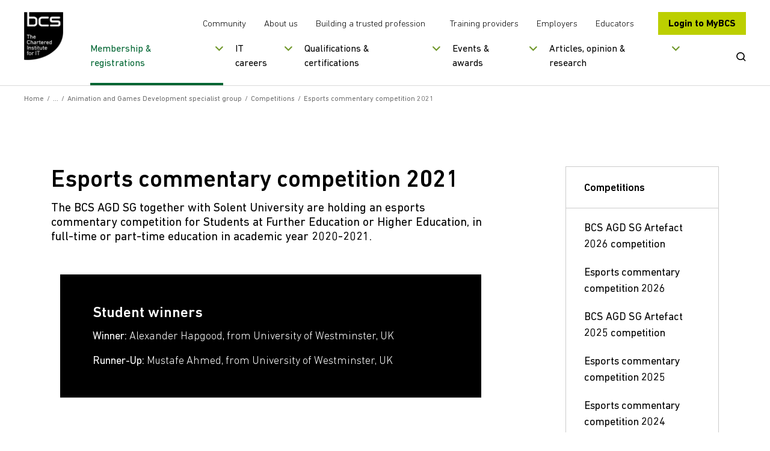

--- FILE ---
content_type: text/html; charset=utf-8
request_url: https://www.bcs.org/membership-and-registrations/member-communities/animation-and-games-development-specialist-group/competitions/esports-commentary-competition-2021/
body_size: 13432
content:

<!doctype html>
<html lang="en">
<!--[if IE 8]>     <html class="ie8"> <![endif]-->
<!--[if gte IE 9]> <html>  <![endif]-->
<head>
    <meta charset="utf-8">
    <title>Esports commentary competition 2021 | BCS</title>
    <meta name="description" content="The BCS AGD SG together with Solent University are holding an esports commentary competition for Students at Further Education or Higher Education, in full-time or part-time education in academic year 2020-2021.">
    <meta name="keywords" content="competition, animation and games, 2021, esports">
    <meta name="viewport" content="width=device-width, initial-scale=1, shrink-to-fit=no">
    <meta property="og:title" content="" />
    <meta property="og:url" content="" />



    <link rel="canonical" href="https://www.bcs.org/membership-and-registrations/member-communities/animation-and-games-development-specialist-group/competitions/esports-commentary-competition-2021/" />
    <link rel="alternate" hreflang="en-gb" href="https://www.bcs.org/membership-and-registrations/member-communities/animation-and-games-development-specialist-group/competitions/esports-commentary-competition-2021/" />
    <link rel="alternate" hreflang="en" href="https://www.bcs.org/membership-and-registrations/member-communities/animation-and-games-development-specialist-group/competitions/esports-commentary-competition-2021/" />
    <link rel="alternate" hreflang="x-default" href="https://www.bcs.org/membership-and-registrations/member-communities/animation-and-games-development-specialist-group/competitions/esports-commentary-competition-2021/" />
    <link rel="stylesheet" href="/css/bootstrapv.4.0.0.min.css" />
    <link rel="stylesheet" type="text/css" media="screen" href="/css/fonts/icomoon/style.css?v=M1x5kAnYh-SIoRDViqZIdHa1yHYOIlYTjvIguSEIDyI">
    <link rel="stylesheet" type="text/css" media="screen" href="/css/styles.min.css?v=E66Ntacedd9vcdzFkKUIJOlHsyylwI69PFsE71vbK6A">
    <link rel="stylesheet" media="print" href="/css/print.css?v=CLh-CWX4sV5GTx-vZ8hO9xo_axaHIWQ7E54WasFTgv8">
    <link rel="shortcut icon" href="/images/favicon.png?v=mnXB9Rq2j0Wx0-uWRupva6lK-KMKWmuyqWyYQyn6F44">

    <script src="/js/plugins/jqueryv3.7.1.min.js"></script>
    <script defer src="/js/plugins/html5shiv.min.js?v=3QnRcKyhwetnoW8OI_2pk5iaMzOgxJUIC06D6OJww90"></script>

    <script defer src="/js/plugins/jquery.selectbox.min.js?v=S-jzOrgogsYB1jCEStwzojxQ5fD6NxE5foNJYMYNvaw"></script>
    <script defer src="/js/plugins/clipboard.min.js?v=4TxBbWNuY_40u2j_FWlGRaebSua-HXSJD8qYlWyn-2g"></script>
    <script defer src="/js/plugins/plyr.polyfilled.min.js?v=qQ28WUVBPi6Uc-nHqmYaCLDu0P5z0t5tZmN5_vN-EoI"></script>


    

    <script src="https://cc.cdn.civiccomputing.com/9/cookieControl-9.x.min.js"></script>

<script src="https://static.virtualbadge.io/js/vb-certificate-v1.js" async></script>
<script>
  window._vb_identifier = {identifier:"VB-JHOC34M38-7K3Y",default_lg: "en"};
</script>

	<script>
	var config = {
	apiKey: '70a0a6ce5038560455f5dc76043d8a3011d468c4',
	product: 'PRO',
	initialState: "NOTIFY",
	position: "LEFT",
	theme: "LIGHT",
	rejectButton: true,
	
	layout: "SLIDEOUT",
	consentCookieExpiry: 90,
	
	text : {
	title: 'This site uses cookies',
	intro: 'Some of these cookies are essential to make the site work, while others help us to improve your experience by providing insights into how the site is being used.',
	necessaryTitle : 'Necessary cookies',
	necessaryDescription : 'Necessary cookies enable core functionality. The website cannot function properly without these cookies, and can only be disabled by changing your browser preferences.',
	thirdPartyTitle : 'Warning: Some cookies require your attention',
	thirdPartyDescription : 'Consent for the following cookies could not be automatically revoked. Please follow the link(s) below to opt out manually.',
	on : 'On',
	off : 'Off',
	accept : 'Accept cookies',
	reject : 'Reject cookies',
	settings : 'My cookie preferences',
	acceptRecommended : 'Accept recommended settings',
	notifyTitle : 'Your choice regarding cookies on this site',
	notifyDescription : 'We use cookies to optimise site functionality and analyse our traffic. We also share information about your use of our site with social media platforms to provide personalised content and ads.',
	},
	
	
	branding : {
	toggleColor: '#FFFFFF',
	removeIcon: true,
	},
	
	necessaryCookies: ['UMB-XSRF-TOKEN', 'UMB-XSRF-V', 'UMB_UCONTEXT_C', 'HACIVICLB','UMB_UPDCHK'],
	optionalCookies: [
	{
	name : 'analytics',
	label: 'Analytical Cookies',
	description: 'Analytical cookies help us to improve our website by collecting and reporting information on its usage.',
	cookies: ['_ga', '_gid', '_gat', '_hjClosedSurveyInvites', '_hjDonePolls', '_hjMinimizedPollsr', '_hjDoneTestersWidgets', '_hjMinimizedTestersWidgets', '_hjIncludedInSample'],
	onAccept : function(){
	// Add Google Analytics
	(function(w,d,s,l,i){w[l]=w[l]||[];w[l].push({'gtm.start':
	new Date().getTime(),event:'gtm.js'});var f=d.getElementsByTagName(s)[0],
	j=d.createElement(s),dl=l!='dataLayer'?'&l='+l:'';j.async=true;j.src=
	'https://www.googletagmanager.com/gtm.js?id='+i+dl;f.parentNode.insertBefore(j,f);
	})(window,document,'script','dataLayer','GTM-M676B7N');
	// End Google Analytics
	
	
	// Add Hot Jar
	
	(function(h,o,t,j,a,r){
	h.hj=h.hj||function(){(h.hj.q=h.hj.q||[]).push(arguments)};
	h._hjSettings={hjid:2095055,hjsv:6};
	a=o.getElementsByTagName('head')[0];
	r=o.createElement('script');r.async=1;
	r.src=t+h._hjSettings.hjid+j+h._hjSettings.hjsv;
	a.appendChild(r);
	})(window,document,'https://static.hotjar.com/c/hotjar-','.js?sv=');
	
	// End Hot Jar
	
	
	},
	onRevoke: function(){
	
	},
	thirdPartyCookies: [{"name": "Removing cookies", "optOutLink": "https://www.bcs.org/legal-and-privacy-notices/use-of-cookies/"}]

	},
	{
	name : 'marketing',
	label: 'Marketing Cookies',
	description: 'We use marketing cookies to help us improve the relevancy of advertising campaigns you receive.',
	cookies: ['fr'],
	onAccept : function(){
	// Add Insight
	_linkedin_partner_id = "1904698";
	window._linkedin_data_partner_ids = window._linkedin_data_partner_ids || [];
	window._linkedin_data_partner_ids.push(_linkedin_partner_id);
	
	(function(){var s = document.getElementsByTagName("script")[0];
	var b = document.createElement("script");
	b.type = "text/javascript";b.async = true;
	b.src = "https://snap.licdn.com/li.lms-analytics/insight.min.js";

	s.parentNode.insertBefore(b, s);})();
	
	// End insight
	
	
	// Add FB
	
	!function(f,b,e,v,n,t,s)
	{if(f.fbq)return;n=f.fbq=function(){n.callMethod?
	n.callMethod.apply(n,arguments):n.queue.push(arguments)};
	if(!f._fbq)f._fbq=n;n.push=n;n.loaded=!0;n.version='2.0';
	n.queue=[];t=b.createElement(e);t.async=!0;
	t.src=v;s=b.getElementsByTagName(e)[0];
	s.parentNode.insertBefore(t,s)}(window,document,'script',
	'https://connect.facebook.net/en_US/fbevents.js');
	fbq('init', '2460239180871105'); 
	fbq('track', 'PageView');
	
	
	// End FB


// Add Twitter
	
	!function(e,t,n,s,u,a){e.twq||(s=e.twq=function(){s.exe?s.exe.apply(s,arguments):s.queue.push(arguments);
},s.version='1.1',s.queue=[],u=t.createElement(n),u.async=!0,u.src='//static.ads-twitter.com/uwt.js',
a=t.getElementsByTagName(n)[0],a.parentNode.insertBefore(u,a))}(window,document,'script');
// Insert Twitter Pixel ID and Standard Event data below
twq('init','nvd0t');
twq('track','PageView');
	
	
	// End Twitter
	
	// Add hub
	!function(t,e,r){if(!document.getElementById(t)){var n=document.createElement("script");for(var a in n.src="https://js.hscollectedforms.net/collectedforms.js",n.type="text/javascript",n.id=t,r)r.hasOwnProperty(a)&&n.setAttribute(a,r[a]);var i=document.getElementsByTagName("script")[0];i.parentNode.insertBefore(n,i)}}("CollectedForms-7155185",0,{"crossorigin":"anonymous","data-leadin-portal-id":7155185,"data-leadin-env":"prod","data-loader":"hs-scriptloader","data-hsjs-portal":7155185,"data-hsjs-env":"prod"});
	window["useCookieBannerV2"] = window["useCookieBannerV2"] || true;
	!function(t,e,r){if(!document.getElementById(t)){var n=document.createElement("script");for(var a in n.src="https://js.hs-banner.com/7155185.js",n.type="text/javascript",n.id=t,r)r.hasOwnProperty(a)&&n.setAttribute(a,r[a]);var i=document.getElementsByTagName("script")[0];i.parentNode.insertBefore(n,i)}}("cookieBanner-7155185",0,{"data-loader":"hs-scriptloader","data-hsjs-portal":7155185,"data-hsjs-env":"prod"});
	!function(t,e,r){if(!document.getElementById(t)){var n=document.createElement("script");for(var a in n.src="https://js.hsleadflows.net/leadflows.js",n.type="text/javascript",n.id=t,r)r.hasOwnProperty(a)&&n.setAttribute(a,r[a]);var i=document.getElementsByTagName("script")[0];i.parentNode.insertBefore(n,i)}}("LeadFlows-7155185",0,{"crossorigin":"anonymous","data-leadin-portal-id":7155185,"data-leadin-env":"prod","data-loader":"hs-scriptloader","data-hsjs-portal":7155185,"data-hsjs-env":"prod"});
	!function(e,t){if(!document.getElementById(e)){var c=document.createElement("script");c.src="//js.hs-analytics.net/analytics/1586955000000/7155185.js",c.type="text/javascript",c.id=e;var n=document.getElementsByTagName("script")[0];n.parentNode.insertBefore(c,n)}}("hs-analytics");
	
	
	
	// End hub
	
	
	
	},
	onRevoke: function(){
	
	},
	thirdPartyCookies: [{"name": "Removing cookies", "optOutLink": "https://www.bcs.org/legal-and-privacy-notices/use-of-cookies/"}]

	},
	
	]
	};
	
	CookieControl.load( config );
	</script>
	
	<noscript>
	<img height="1" width="1" 
	src="https://www.facebook.com/tr?id=2460239180871105&ev=PageView
	&noscript=1"/>
	</noscript>
	
	<noscript>
	
	<img height="1" width="1" style="display:none;" alt="" src="https://px.ads.linkedin.com/collect/?pid=1904698&fmt=gif" />

	
	</noscript>
	
	<style>
	
	
	#ccc .ccc-button-solid {
	background: #BCCF00!important;
	border-color: #BCCF00!important;
	color: #fff!important;
	}
	
	#ccc .ccc-accept-button {   
	background-color: #BCCF00!important;
	color: #000000!important;
	font-color: #000000!important;
        font-weight: 700!important;
        border-radius: 2px;
	}

    #ccc .ccc-reject-button {   
	background-color: #BCCF00!important;
	color: #000000!important;
	font-color: #000000!important;
        font-weight: 700!important;
        border-radius: 2px;
	}
	
	#ccc #ccc-notify-dismiss {
	position: relative;
	right: auto;
	width: 1px!important;
	}

        #ccc .ccc-notify-button {
	border-color: #BCCF00!important;
	color: #BCCF00!important;
	}



.pullout {
    line-height: 1.2;
    font-weight: 100;
    margin-bottom: 1rem;
    margin-top: 0;
    display: block;
    margin-block-start: 1em;
    margin-block-end: 1em;
    margin-inline-start: 0px;
    margin-inline-end: 0px;
    color: #000;
    font-family: DINNext,sans-serif;
    font-size: 1rem;
    border-color: #669900;
    border-width: 5px;
    border-style: solid;
    margin-top: 10px;
    padding: 25px;
    margin-top: 2rem;
    margin-bottom: 2rem;
	</style>
	
	<style>
	.button, .submit_wrap button, .form-submit button, .sliderbutton {
	
	padding: 15px 15px;
	line-height: 25px;
	
	text-align: center;
	}
	</style>

<style> 
	.embed-youtube { 
	position: relative; 
	padding-bottom: 56.25%; /* - 16:9 aspect ratio (most common) */ 
	/* padding-bottom: 62.5%; - 16:10 aspect ratio */ 
	/* padding-bottom: 75%; - 4:3 aspect ratio */ 
	padding-top: 30px; 
	height: 0; 
	overflow: hidden; 
	} 
	
	.embed-youtube iframe, 
	.embed-youtube object, 
	.embed-youtube embed { 
	border: 0; 
	position: absolute; 
	top: 0; 
	left: 0; 
	width: 100%; 
	height: 100%; 
	} 
	
	</style>

<meta name="google-site-verification" content="lbAQZ6xwuZIaaaCKgQ-6EMPeBdQJCd9E3toc_Buf2Ao" />
<meta name="google-site-verification" content="tgm_QnFeK7OwNyXD5mTCLzmlVic8pDn1TiS2JvMQ7O0" />
<script>let url="/umbraco/engage/pagedata/ping",pageviewId="5ea337483bc3497ba53dbe14e3dcaa13";if("function"==typeof navigator.sendBeacon&&"function"==typeof Blob){let e=new Blob([pageviewId],{type:"text/plain"});navigator.sendBeacon(url,e)}else{let a=new XMLHttpRequest;a.open("POST",url,1),a.setRequestHeader("Content-Type","text/plain"),a.send(pageviewId)}</script></head>
<body>
    <!-- Google Tag Manager (noscript) -->
<noscript><iframe src="https://www.googletagmanager.com/ns.html?id=GTM-M676B7N"
height="0" width="0" style="display:none;visibility:hidden"></iframe></noscript>
<!-- End Google Tag Manager (noscript) -->
    <a href="#skipto" class="sr-only skipto" tabindex="0">Skip to content</a>
    <div id="breakpoint"></div>

    <div class="wrapper">
        <!--Header-->
        <div class="headerwrap ">
            <header class="header ">
                <div class="header-container">
                    <div class="header-mobile-menu">
                        <button tabindex="0">Open Menu</button>
                    </div>
                    <div class="header-logo">
                                <a href="/" title="Go to homepage" tabindex="0" class="">
                                    <img src="/media/8094/black-logo-main.png?width=130&amp;height=160&amp;v=1dc2badcdecff70" alt="BCS logoaa" />
                                </a>
                    </div>
                    <div class="header-nav-wrapper">
                        <div class="header-nav-top">
                            <div class="secondary-nav">
                                    <ul>
                                            <li>
                                                <a href="/membership-and-registrations/member-communities/" title="More about our member communities" tabindex="0">
                                                    Community
                                                </a>
                                            </li>
                                            <li>
                                                <a href="/about-us/" title="Find out more about us" tabindex="0">
                                                    About us
                                                </a>
                                            </li>
                                            <li>
                                                <a href="/lets-change-the-story/" title="More about our campaign" tabindex="0">
                                                    Building a trusted profession
                                                </a>
                                            </li>
                                    </ul>
                                    <ul>
                                            <li>
                                                <a href="/deliver-and-teach-qualifications/training-providers-and-adult-education-centres/" title="Visit our training providers section" tabindex="0">
                                                    Training providers
                                                </a>
                                            </li>
                                            <li>
                                                <a href="/develop-your-people/develop-your-team-or-organisation/" title="Visit our employers section" tabindex="0">
                                                    Employers
                                                </a>
                                            </li>
                                            <li>
                                                <a href="/deliver-and-teach-qualifications/teachers-schools-and-colleges/" title="Visit our educators section" tabindex="0">
                                                    Educators
                                                </a>
                                            </li>
                                    </ul>
                            </div>
                                <div class="header-login-btn">
                                    <a href="https://mybcs.bcs.org" title="Go to our members area" tabindex="0">
                                        Login to MyBCS
                                    </a>
                                </div>
                        </div>
                        <div class="header-nav-bottom">
                                

<div class="primary-navigation">
        <nav role="navigation" aria-label="mainmenu">
            <ul>
                    <li data-navitemid="1" class="has-megamenu active">
                            <button title="" tabindex="0">Membership &amp; registrations</button>
                    </li>
                    <li data-navitemid="2" class="has-megamenu ">
                            <button title="" tabindex="0">IT careers</button>
                    </li>
                    <li data-navitemid="3" class="has-megamenu ">
                            <button title="" tabindex="0">Qualifications &amp; certifications</button>
                    </li>
                    <li data-navitemid="4" class="has-megamenu ">
                            <button title="" tabindex="0">Events &amp; awards</button>
                    </li>
                    <li data-navitemid="5" class="has-megamenu ">
                            <button title="" tabindex="0">Articles, opinion &amp; research</button>
                    </li>
            </ul>
        </nav>
    <div class="mega-menu-panels">
        <div class="container">
            <div class="mega-menu-panels-grid">
                    <div class="mega-menu-panel mm-col-3" data-navitemid="1" tabindex="0">
                        <div class="mega-menu-columns-wrapper">
                                    <div class="mega-menu-featured-link">
                                        <p class="mega-menu-column-title">BCS MEMBERSHIP</p>
                                        <a href="/membership-and-registrations/become-a-member/" title="BCS membership" tabindex="0">
                                            <img src="/media/cf2fbxdg/lady_smiling-nav.png?width=290&amp;height=135&amp;v=1dbdaf2d3232c00" alt="Lady Smiling Nav" class="img-responsive" />
                                            <p>Join the global and diverse home for digital, technical and IT professionals.</p>
                                        </a>
                                    </div>
                                    <div class="mega-menu-featured-link">
                                        <p class="mega-menu-column-title">CHARTERED IT PROFESSIONAL</p>
                                        <a href="/membership-and-registrations/get-registered/chartered-it-professional/" title="Chartered IT Professional" tabindex="0">
                                            <img src="/media/qnblkdzb/citp-logo.png?width=290&amp;height=135&amp;v=1dbdb96d91c00b0" alt="CITP Logo (1)" class="img-responsive" />
                                            <p>CITP validates technical expertise and professional behaviours in the tech industry</p>
                                        </a>
                                    </div>
                                        <div class="mega-menu-standard-links">
                                            <ul>
                                                    <li>
                                                        <a href="/membership-and-registrations/become-a-member/" title="" tabindex="0">
                                                            Become a member
                                                        </a>
                                                    </li>
                                                    <li>
                                                        <a href="/membership-and-registrations/member-communities/" title="" tabindex="0">
                                                            Member communities
                                                        </a>
                                                    </li>
                                                    <li>
                                                        <a href="/membership-and-registrations/get-registered/" title="" tabindex="0">
                                                            Get registered
                                                        </a>
                                                    </li>
                                                    <li>
                                                        <a href="/membership-and-registrations/membership-for-organisations/" title="" tabindex="0">
                                                            Membership for organisations
                                                        </a>
                                                    </li>
                                                    <li>
                                                        <a href="/membership-and-registrations/academic-membership/" title="" tabindex="0">
                                                            Academic membership
                                                        </a>
                                                    </li>
                                                    <li>
                                                        <a href="/membership-and-registrations/register-of-bcs-members/" title="" tabindex="0">
                                                            Register of BCS members
                                                        </a>
                                                    </li>
                                                    <li>
                                                        <a href="/membership-and-registrations/our-members/" title="" tabindex="0">
                                                            Our members
                                                        </a>
                                                    </li>
                                                    <li>
                                                        <a href="/membership-and-registrations/member-communities/volunteering-with-bcs/" title="Volunteering with BCS" tabindex="0">
                                                            Volunteering with BCS
                                                        </a>
                                                    </li>
                                            </ul>
                                        </div>
                        </div>
                    </div>
                    <div class="mega-menu-panel mm-col-2" data-navitemid="2" tabindex="0">
                        <div class="mega-menu-columns-wrapper">
                                    <div class="mega-menu-featured-link">
                                        <p class="mega-menu-column-title">STARTING YOUR IT CAREER</p>
                                        <a href="/it-careers/" title="Starting your IT career" tabindex="0">
                                            <img src="/media/uowfig02/girl-with-braids-nav.png?width=290&amp;height=135&amp;v=1dbdb8765de58a0" alt="Girl With Braids Nav" class="img-responsive" />
                                            <p>Kick-start a career in IT, whether you&#x27;re starting out or looking for a career change.</p>
                                        </a>
                                    </div>
                                        <div class="mega-menu-standard-links">
                                            <ul>
                                                    <li>
                                                        <a href="/it-careers/apprenticeships/" title="" tabindex="0">
                                                            Apprenticeships
                                                        </a>
                                                    </li>
                                                    <li>
                                                        <a href="/it-careers/continuing-professional-development-cpd/" title="" tabindex="0">
                                                            Continuing professional development (CPD)
                                                        </a>
                                                    </li>
                                                    <li>
                                                        <a href="/it-careers/sfiaplus-it-skills-framework/" title="" tabindex="0">
                                                            SFIAplus - IT skills framework
                                                        </a>
                                                    </li>
                                                    <li>
                                                        <a href="/it-careers/tech-career-quiz/" title="Tech job quiz" tabindex="0">
                                                            Tech Job Quiz
                                                        </a>
                                                    </li>
                                            </ul>
                                        </div>
                        </div>
                    </div>
                    <div class="mega-menu-panel mm-col-3" data-navitemid="3" tabindex="0">
                        <div class="mega-menu-columns-wrapper">
                                    <div class="mega-menu-featured-link">
                                        <p class="mega-menu-column-title">SOFTWARE TESTING CERTIFICATION</p>
                                        <a href="/qualifications-and-certifications/certifications-for-professionals/software-testing-certifications/" title="Software testing certification" tabindex="0">
                                            <img src="/media/1tjhktnk/man-writing.png?width=290&amp;height=135&amp;v=1dbdbab0ba2c9b0" alt="Man Writing" class="img-responsive" />
                                            <p>Over 100,000 professionals worldwide are certified with BCS.</p>
                                        </a>
                                    </div>
                                    <div class="mega-menu-featured-link">
                                        <p class="mega-menu-column-title">ESSENTIAL DIGITAL SKILLS</p>
                                        <a href="/qualifications-and-certifications/digital-literacy-qualifications/bcs-essential-digital-skills-qualifications-for-work/" title="Essential digital skills" tabindex="0">
                                            <img src="/media/u1ek1s5t/lady-in-green-hijab-nav.png?width=290&amp;height=135&amp;v=1dbe0727eb55c30" alt="Lady In Green Hijab Nav (1)" class="img-responsive" />
                                            <p>Improve your digital skills so you can get on in today&#x27;s workplace.</p>
                                        </a>
                                    </div>
                                        <div class="mega-menu-standard-links">
                                            <ul>
                                                    <li>
                                                        <a href="/qualifications-and-certifications/certifications-for-professionals/" title="" tabindex="0">
                                                            Certifications for professionals
                                                        </a>
                                                    </li>
                                                    <li>
                                                        <a href="/qualifications-and-certifications/online-it-professional-development-courses/" title="" tabindex="0">
                                                            Online IT professional development courses
                                                        </a>
                                                    </li>
                                                    <li>
                                                        <a href="/qualifications-and-certifications/digital-literacy-qualifications/" title="" tabindex="0">
                                                            Digital literacy qualifications
                                                        </a>
                                                    </li>
                                                    <li>
                                                        <a href="/qualifications-and-certifications/higher-education-qualifications-heq/" title="" tabindex="0">
                                                            Higher education qualifications (HEQ)
                                                        </a>
                                                    </li>
                                                    <li>
                                                        <a href="/qualifications-and-certifications/training-and-scholarships-for-teachers/" title="" tabindex="0">
                                                            Training and scholarships for teachers
                                                        </a>
                                                    </li>
                                                    <li>
                                                        <a href="/deliver-and-teach-qualifications/teachers-schools-and-colleges/home-education/" title="Home education" tabindex="0">
                                                            Home education
                                                        </a>
                                                    </li>
                                            </ul>
                                        </div>
                        </div>
                    </div>
                    <div class="mega-menu-panel mm-col-2" data-navitemid="4" tabindex="0">
                        <div class="mega-menu-columns-wrapper">
                                    <div class="mega-menu-featured-link">
                                        <p class="mega-menu-column-title">EVENTS CALENDAR</p>
                                        <a href="/events-calendar/" title="Events calendar" tabindex="0">
                                            <img src="/media/ribptvxb/group-of-people-smiling.png?width=290&amp;height=135&amp;v=1dbdbae3deb8800" alt="Group Of People Smiling" class="img-responsive" />
                                            <p>View all of our upcoming events.</p>
                                        </a>
                                    </div>
                                        <div class="mega-menu-standard-links">
                                            <ul>
                                                    <li>
                                                        <a href="/events/awards-and-competitions/" title="" tabindex="0">
                                                            Awards and competitions
                                                        </a>
                                                    </li>
                                                    <li>
                                                        <a href="/events/awards-and-competitions/uk-it-industry-awards/" title="" tabindex="0">
                                                            UK IT Industry Awards
                                                        </a>
                                                    </li>
                                                    <li>
                                                        <a href="/events/awards-and-competitions/bcs-it-digital-apprenticeship-awards/" title="BCS IT &amp; Digital Apprenticeship Awards " tabindex="0">
                                                            BCS IT &amp; Digital Apprenticeship Awards
                                                        </a>
                                                    </li>
                                                    <li>
                                                        <a href="/events/awards-and-competitions/bcs-lovelace-medal/" title="Lovelace Medal" tabindex="0">
                                                            Lovelace Medal
                                                        </a>
                                                    </li>
                                                    <li>
                                                        <a href="https://www.bcs.org/events/awards-and-competitions/society-medal/" title="Society Medal" tabindex="0">
                                                            Society Medal
                                                        </a>
                                                    </li>
                                                    <li>
                                                        <a href="/events/karen-sparck-jones-lecture/" title="" tabindex="0">
                                                            Karen Sp&#xE4;rck Jones Lecture
                                                        </a>
                                                    </li>
                                                    <li>
                                                        <a href="/events/awards-and-competitions/roger-needham-award/" title="Roger Needham Award" tabindex="0">
                                                            Roger Needham Award
                                                        </a>
                                                    </li>
                                                    <li>
                                                        <a href="/events-calendar/" title="" tabindex="0">
                                                            Events calendar
                                                        </a>
                                                    </li>
                                            </ul>
                                        </div>
                        </div>
                    </div>
                    <div class="mega-menu-panel mm-col-2" data-navitemid="5" tabindex="0">
                        <div class="mega-menu-columns-wrapper">
                                    <div class="mega-menu-featured-link">
                                        <p class="mega-menu-column-title">ARTICLES, OPINION AND RESEARCH</p>
                                        <a href="/articles-opinion-and-research/" title="Articles, opinion and research" tabindex="0">
                                            <img src="/media/rsthogmb/man-on-tablet.png?width=290&amp;height=135&amp;v=1dbdbac12b76bb0" alt="Man On Tablet" class="img-responsive" />
                                            <p>The latest insights, ideas and perspectives.</p>
                                        </a>
                                    </div>
                                        <div class="mega-menu-standard-links">
                                                <p class="mega-menu-column-title">In focus</p>
                                            <ul>
                                                    <li>
                                                        <a href="https://www.bcs.org/articles-opinion-and-research/artificial-intelligence/" title="Artificial Intelligence" tabindex="0">
                                                            Artificial Intelligence
                                                        </a>
                                                    </li>
                                                    <li>
                                                        <a href="https://www.bcs.org/articles-opinion-and-research/security-data-privacy/" title="Security / data / privacy" tabindex="0">
                                                            Security / data / privacy
                                                        </a>
                                                    </li>
                                                    <li>
                                                        <a href="https://www.bcs.org/articles-opinion-and-research/government-policy/" title="Government policy " tabindex="0">
                                                            Government policy
                                                        </a>
                                                    </li>
                                            </ul>
                                        </div>
                        </div>
                    </div>
            </div>
        </div>
    </div>
</div>
                                <div class="search-btn">
                                <button type ="button">
                                    <span class="sr-only">Open Search</span>
                                    <svg viewBox="0 0 23 22" fill="none" xmlns="http://www.w3.org/2000/svg" aria-hidden="true">
                                        <path d="M10 0C15.5228 0 20 4.29807 20 9.6C20 11.8145 19.2189 13.854 17.9068 15.4782L22.1322 19.5038C22.6223 19.9705 22.6254 20.7303 22.1392 21.2008C21.6904 21.6351 20.9815 21.6711 20.4897 21.307L20.3715 21.2076L16.1395 17.1783C14.4449 18.4453 12.3143 19.2 10 19.2C4.47715 19.2 0 14.9019 0 9.6C0 4.29807 4.47715 0 10 0ZM10 2.4C5.85786 2.4 2.5 5.62355 2.5 9.6C2.5 13.5765 5.85786 16.8 10 16.8C14.1421 16.8 17.5 13.5765 17.5 9.6C17.5 5.62355 14.1421 2.4 10 2.4Z" />
                                    </svg>
                                </button>
                            </div>
                        </div>
                    </div>
                    <div class="header-search">
                        <div class="header-search-container" id="search_label" aria-modal="true">
                            <div class="header-search-form">
                                <form action="/search-results/" method="GET" aria-labelledby="search_label">
                                    <!-- uses js to submit to the /search form -->
                                    <label for="SearchTerm" class="sr-only">Search BCS</label>
                                    <input type="text" name="term" placeholder="Search the BCS website" id="SearchTerm" />
                                    <button type="submit" class="button __search">Search</button>
                                    <button type="submit" class="mobile-search-btn">
                                        <span class="sr-only">Submit Search</span>
                                        <svg viewBox="0 0 23 22" fill="none" xmlns="http://www.w3.org/2000/svg" aria-hidden="true">
                                            <path d="M10 0C15.5228 0 20 4.29807 20 9.6C20 11.8145 19.2189 13.854 17.9068 15.4782L22.1322 19.5038C22.6223 19.9705 22.6254 20.7303 22.1392 21.2008C21.6904 21.6351 20.9815 21.6711 20.4897 21.307L20.3715 21.2076L16.1395 17.1783C14.4449 18.4453 12.3143 19.2 10 19.2C4.47715 19.2 0 14.9019 0 9.6C0 4.29807 4.47715 0 10 0ZM10 2.4C5.85786 2.4 2.5 5.62355 2.5 9.6C2.5 13.5765 5.85786 16.8 10 16.8C14.1421 16.8 17.5 13.5765 17.5 9.6C17.5 5.62355 14.1421 2.4 10 2.4Z" />
                                        </svg>
                                    </button>
                                </form>
                            </div>
                            <a href="#" class="header-search-close CloseSearch" aria-label="Close Search"></a>
                        </div>
                    </div>
                </div>
                

<div class="mobile-navigation">
    <nav role="navigation" aria-label="mobile-mainmenu">
        <ul>
                    <li data-navitemid="1" class="mobile-navigation-primary has-megamenu active">
                            <button title="">Membership &amp; registrations</button>
                    </li>
                    <li data-navitemid="2" class="mobile-navigation-primary has-megamenu ">
                            <button title="">IT careers</button>
                    </li>
                    <li data-navitemid="3" class="mobile-navigation-primary has-megamenu ">
                            <button title="">Qualifications &amp; certifications</button>
                    </li>
                    <li data-navitemid="4" class="mobile-navigation-primary has-megamenu ">
                            <button title="">Events &amp; awards</button>
                    </li>
                    <li data-navitemid="5" class="mobile-navigation-primary has-megamenu ">
                            <button title="">Articles, opinion &amp; research</button>
                    </li>
                    <li>
                        <a href="/membership-and-registrations/member-communities/" title="More about our member communities">Community</a>
                    </li>
                    <li>
                        <a href="/about-us/" title="Find out more about us">About us</a>
                    </li>
                    <li>
                        <a href="/lets-change-the-story/" title="More about our campaign">Building a trusted profession</a>
                    </li>
                    <li>
                        <a href="/deliver-and-teach-qualifications/training-providers-and-adult-education-centres/" title="Visit our training providers section">Training providers</a>
                    </li>
                    <li>
                        <a href="/develop-your-people/develop-your-team-or-organisation/" title="Visit our employers section">Employers</a>
                    </li>
                    <li>
                        <a href="/deliver-and-teach-qualifications/teachers-schools-and-colleges/" title="Visit our educators section">Educators</a>
                    </li>
        </ul>
    </nav>

    <div class="mobile-navigation-panels">
        <div class="mobile-navigation-back">
            <button>Back</button>
        </div>
            <div class="mobile-navigation-panel" data-navitemid="1">
        <div class="mobile-navigation-other-links">
            <p class="mobile-navigation-column-title">BCS MEMBERSHIP</p>
            <ul>
                        <li>
                            <a href="/membership-and-registrations/become-a-member/" title="BCS membership">Join the global and diverse home for digital, technical and IT professionals.</a>
                        </li>
            </ul>
        </div>
        <div class="mobile-navigation-other-links">
            <p class="mobile-navigation-column-title">CHARTERED IT PROFESSIONAL</p>
            <ul>
                        <li>
                            <a href="/membership-and-registrations/get-registered/chartered-it-professional/" title="Chartered IT Professional">CITP validates technical expertise and professional behaviours in the tech industry</a>
                        </li>
            </ul>
        </div>
                            <div class="mobile-navigation-standard-links">
                                <ul>
                                        <li>
                                            <a href="/membership-and-registrations/become-a-member/" title="">
                                                Become a member
                                            </a>
                                        </li>
                                        <li>
                                            <a href="/membership-and-registrations/member-communities/" title="">
                                                Member communities
                                            </a>
                                        </li>
                                        <li>
                                            <a href="/membership-and-registrations/get-registered/" title="">
                                                Get registered
                                            </a>
                                        </li>
                                        <li>
                                            <a href="/membership-and-registrations/membership-for-organisations/" title="">
                                                Membership for organisations
                                            </a>
                                        </li>
                                        <li>
                                            <a href="/membership-and-registrations/academic-membership/" title="">
                                                Academic membership
                                            </a>
                                        </li>
                                        <li>
                                            <a href="/membership-and-registrations/register-of-bcs-members/" title="">
                                                Register of BCS members
                                            </a>
                                        </li>
                                        <li>
                                            <a href="/membership-and-registrations/our-members/" title="">
                                                Our members
                                            </a>
                                        </li>
                                        <li>
                                            <a href="/membership-and-registrations/member-communities/volunteering-with-bcs/" title="Volunteering with BCS">
                                                Volunteering with BCS
                                            </a>
                                        </li>
                                </ul>
                            </div>
            </div>
            <div class="mobile-navigation-panel" data-navitemid="2">
        <div class="mobile-navigation-other-links">
            <p class="mobile-navigation-column-title">STARTING YOUR IT CAREER</p>
            <ul>
                        <li>
                            <a href="/it-careers/" title="Starting your IT career">Kick-start a career in IT, whether you&#x27;re starting out or looking for a career change.</a>
                        </li>
            </ul>
        </div>
                            <div class="mobile-navigation-standard-links">
                                <ul>
                                        <li>
                                            <a href="/it-careers/apprenticeships/" title="">
                                                Apprenticeships
                                            </a>
                                        </li>
                                        <li>
                                            <a href="/it-careers/continuing-professional-development-cpd/" title="">
                                                Continuing professional development (CPD)
                                            </a>
                                        </li>
                                        <li>
                                            <a href="/it-careers/sfiaplus-it-skills-framework/" title="">
                                                SFIAplus - IT skills framework
                                            </a>
                                        </li>
                                        <li>
                                            <a href="/it-careers/tech-career-quiz/" title="Tech job quiz">
                                                Tech Job Quiz
                                            </a>
                                        </li>
                                </ul>
                            </div>
            </div>
            <div class="mobile-navigation-panel" data-navitemid="3">
        <div class="mobile-navigation-other-links">
            <p class="mobile-navigation-column-title">SOFTWARE TESTING CERTIFICATION</p>
            <ul>
                        <li>
                            <a href="/qualifications-and-certifications/certifications-for-professionals/software-testing-certifications/" title="Software testing certification">Over 100,000 professionals worldwide are certified with BCS.</a>
                        </li>
            </ul>
        </div>
        <div class="mobile-navigation-other-links">
            <p class="mobile-navigation-column-title">ESSENTIAL DIGITAL SKILLS</p>
            <ul>
                        <li>
                            <a href="/qualifications-and-certifications/digital-literacy-qualifications/bcs-essential-digital-skills-qualifications-for-work/" title="Essential digital skills">Improve your digital skills so you can get on in today&#x27;s workplace.</a>
                        </li>
            </ul>
        </div>
                            <div class="mobile-navigation-standard-links">
                                <ul>
                                        <li>
                                            <a href="/qualifications-and-certifications/certifications-for-professionals/" title="">
                                                Certifications for professionals
                                            </a>
                                        </li>
                                        <li>
                                            <a href="/qualifications-and-certifications/online-it-professional-development-courses/" title="">
                                                Online IT professional development courses
                                            </a>
                                        </li>
                                        <li>
                                            <a href="/qualifications-and-certifications/digital-literacy-qualifications/" title="">
                                                Digital literacy qualifications
                                            </a>
                                        </li>
                                        <li>
                                            <a href="/qualifications-and-certifications/higher-education-qualifications-heq/" title="">
                                                Higher education qualifications (HEQ)
                                            </a>
                                        </li>
                                        <li>
                                            <a href="/qualifications-and-certifications/training-and-scholarships-for-teachers/" title="">
                                                Training and scholarships for teachers
                                            </a>
                                        </li>
                                        <li>
                                            <a href="/deliver-and-teach-qualifications/teachers-schools-and-colleges/home-education/" title="Home education">
                                                Home education
                                            </a>
                                        </li>
                                </ul>
                            </div>
            </div>
            <div class="mobile-navigation-panel" data-navitemid="4">
        <div class="mobile-navigation-other-links">
            <p class="mobile-navigation-column-title">EVENTS CALENDAR</p>
            <ul>
                        <li>
                            <a href="/events-calendar/" title="Events calendar">View all of our upcoming events.</a>
                        </li>
            </ul>
        </div>
                            <div class="mobile-navigation-standard-links">
                                <ul>
                                        <li>
                                            <a href="/events/awards-and-competitions/" title="">
                                                Awards and competitions
                                            </a>
                                        </li>
                                        <li>
                                            <a href="/events/awards-and-competitions/uk-it-industry-awards/" title="">
                                                UK IT Industry Awards
                                            </a>
                                        </li>
                                        <li>
                                            <a href="/events/awards-and-competitions/bcs-it-digital-apprenticeship-awards/" title="BCS IT &amp; Digital Apprenticeship Awards ">
                                                BCS IT &amp; Digital Apprenticeship Awards
                                            </a>
                                        </li>
                                        <li>
                                            <a href="/events/awards-and-competitions/bcs-lovelace-medal/" title="Lovelace Medal">
                                                Lovelace Medal
                                            </a>
                                        </li>
                                        <li>
                                            <a href="https://www.bcs.org/events/awards-and-competitions/society-medal/" title="Society Medal">
                                                Society Medal
                                            </a>
                                        </li>
                                        <li>
                                            <a href="/events/karen-sparck-jones-lecture/" title="">
                                                Karen Sp&#xE4;rck Jones Lecture
                                            </a>
                                        </li>
                                        <li>
                                            <a href="/events/awards-and-competitions/roger-needham-award/" title="Roger Needham Award">
                                                Roger Needham Award
                                            </a>
                                        </li>
                                        <li>
                                            <a href="/events-calendar/" title="">
                                                Events calendar
                                            </a>
                                        </li>
                                </ul>
                            </div>
            </div>
            <div class="mobile-navigation-panel" data-navitemid="5">
        <div class="mobile-navigation-other-links">
            <p class="mobile-navigation-column-title">ARTICLES, OPINION AND RESEARCH</p>
            <ul>
                        <li>
                            <a href="/articles-opinion-and-research/" title="Articles, opinion and research">The latest insights, ideas and perspectives.</a>
                        </li>
            </ul>
        </div>
        <div class="mobile-navigation-other-links">
            <p class="mobile-navigation-column-title">In focus</p>
            <ul>
                        <li>
                            <a href="https://www.bcs.org/articles-opinion-and-research/artificial-intelligence/" title="Artificial Intelligence">Artificial Intelligence</a>
                        </li>
                        <li>
                            <a href="https://www.bcs.org/articles-opinion-and-research/security-data-privacy/" title="Security / data / privacy">Security / data / privacy</a>
                        </li>
                        <li>
                            <a href="https://www.bcs.org/articles-opinion-and-research/government-policy/" title="Government policy ">Government policy</a>
                        </li>
            </ul>
        </div>
            </div>
    </div>

        <div class="mobile-navigation-login-btn">
            <a href="https://mybcs.bcs.org" title="Go to our members area">
                Login to MyBCS
            </a>
        </div>

</div>







    <div class="header-breadcrumb">
        <div class="header-container">
            <ul>
                <li>
                    <a href="/">Home</a>
                    <span>/</span>
                </li>

                    <li class="ellipsis-item"><span>/</span></li>

                    <li class="breadcrumb-item-1"><a href="/membership-and-registrations/member-communities/animation-and-games-development-specialist-group/">Animation and Games Development specialist group</a> <span>/</span></li>
                    <li class="breadcrumb-item-2"><a href="/membership-and-registrations/member-communities/animation-and-games-development-specialist-group/competitions/">Competitions</a> <span>/</span></li>

                <li class="active">Esports commentary competition 2021</li>
            </ul>
        </div>
    </div>
            </header>
        </div>
        <!--header-->


        

<main class="page" id="skipto">
    <div class="container">
        <div class="row">
            <div class="col-12 col-xl-8">
                <div class="page-content __basicpage">



    <section class=" component header-basic-component">
        <div class="row">
                <div class="col-12">
                    <header class="pageheader __flexsection __reduced AnimateTarget __lefttocenter" style="">
                            <h1 class="pageheader-title" style="color: #000000">Esports commentary competition 2021</h1>

                            <div class="pageheader-article">
                                <div class="usercontent">
                                    <h2>
                                        The BCS AGD SG together with Solent University are holding an esports commentary competition for Students at Further Education or Higher Education, in full-time or part-time education in academic year 2020-2021.
                                    </h2>
                                </div>
                            </div>
                    </header>
                </div>
            </div>
    </section>



    <section class="component toolkitrwap __flexsection" style="margin-top:-30px;">
        <div class="container">
            <div class="row">
                <div class="col-12">
                    <div class="usercontent">
                        <div class="toolkitwrap-header">
                        </div>
                    </div>
    <div class=" toolkititem AnimateTarget __Ytotop">
            <div class="toolkititem-icon __">
            </div>
                <div class="toolkititem-content">


                        <div class="toolkititem-article">
                            <div class="usercontent">
                                <p><h3>Student winners</h3>
<p dir="auto"><strong>Winner:</strong> Alexander Hapgood, from University of Westminster, UK</p>
<p dir="auto"><strong>Runner-Up:</strong> Mustafe Ahmed, from University of Westminster, UK</p></p>
                            </div>
                        </div>

                </div>
        </div>
                </div>
            </div>
        </div>
    </section>

    <section class="component text-editor">
        <div class="texteditor __flexsection AnimateTarget __lefttocenter" style="">
            <div class="row">
                    <div class="col-12">
                            <div class="texteditor-content">
                                <div class="usercontent">
                                    <p>Entrants should submit an interesting and entertaining commentary made from playing or spectating any video game. Entries will be a clip of 1-minute capturing the essence of the event.</p>
<p>All entries to be submitted by a single point of contact from that educational establishment</p>
<p>Submit to the special Solent email competition to <a href="mailto:bcsagdcomp19@solent.ac.uk">bcsagdcomp19@solent.ac.uk</a> with a copy of the entry to also be sent to <a href="mailto:Nick.Whitelegg@solent.ac.uk">Nick.Whitelegg@solent.ac.uk</a> and <a href="mailto:Prins.Butt@solent.ac.uk">Prins.Butt@solent.ac.uk</a> by 12.00 (noon) on Wednesday 30 June 2021.</p>
<p>The point of contact, usually a lecturer (who does not need to be a BCS member), will enter publicly available URLs (YouTube, Twitch, Mixer, Vimeo) representing each entry onto a special website - the details will be sent to the point of contact.</p>
<p>Entrants can use popular streaming websites such as Twitch to submit clipped commentaries that they have made or URLs for sites such as YouTube with start and end times representing the minute entry, or uploaded screen captures of the event to a suitable publicly available site.</p>
                                </div>
                            </div>

                    </div>
                </div>
        </div>
    </section>


<div class="component accordionwrap __flexsection" style="margin-top:-30px;">
        <div class="row">
            <div class="col-12 col-xl-9">
                <div class="accordionwrap-content">
                    <div class="usercontent">

                    </div>
                </div>
            </div>
        </div>
            <div class="row">
                <div class="col-12">

                        <div class="accordion Accordion AnimateTarget __Ytotop">
                                <a href="#" class="accordion-head AccordionTrigger">Rules of the competition</a>

                                <div class="accordion-content AccordionContent">
                                    <div class="usercontent">
                                        <p>The BCS AGD will be running two different STUDENT Class competitions for students: one for students in Higher Education, and the other for students in Further Educational Establishments (including 6th form colleges), in academic year 2020-2021.</p>
<ul>
<li>Entries are invited from individuals or groups of students at all levels whether in full-time or part-time study.</li>
<li>Entries from around the world and from a varied gaming audience are welcome.</li>
<li>The commentary language should be English, or have English subtitles applied.</li>
<li>Offensive and intolerant language and behaviour must be avoided in entries.</li>
<li>Games commentated on should be PEGI 16 (equivalent) or below in their content rating.</li>
<li>Each person or group is allowed to submit only 1 entry. Individual members of a group are also allowed to submit 1 individual entry each in addition to the single group entry.</li>
<li>The nature of game and commentary content will be considered in context by the judges.</li>
<li>The Point of Contact should submit entries, by Wednesday 30 June 2021 for their educational establishment, with the identification of the author(s) for each entry, and the full contact details of the nominated Point of Contact, e.g. full name, name and address of the educational establishment, and email address.</li>
<li>Each academic establishment may submit up to 10 entries; it is left to the points of contact to sift down to this limit, if more than 10 entries are submitted to them.</li>
<li>The BCS AGD SG Panel will assess all submitted entries and narrow down a top ten for further consideration by an BCS AGD Final Specialist Panel.</li>
<li>All entries must be free from any copyright, potential legal limitations or other issues that might cause offence.</li>
<li>The judges’ decision is final.</li>
<li>The commentaries and names, and the academic establishments of the Winners, Runners-up and Highly Commended may be put on the BCS website.</li>
<li>Certificates for winner, runners-up and highly commended entries, together with small prizes and bragging rights in this ground breaking competition.</li>
<li>The BCS must be assigned copyright and media rights and all other rights appropriate for the competition, so all entries could be made public and/or put on the various websites.</li>
</ul>
                                    </div>
                                </div>


                        </div>
                        <!--accordion-->
                </div>
            </div>
</div>
                </div>
            </div>
            <div class="col-lg-3 offset-lg-1">
                <div class="page-sidebar">




            <div class="pagesidenav __advanced">
               <div class="pagesidenav-title">
<a href='/membership-and-registrations/member-communities/animation-and-games-development-specialist-group/competitions/'>Competitions</a>               </div>
 
               <ul class="pagesidenav-list">
                        <li>
                            
<a href='/membership-and-registrations/member-communities/animation-and-games-development-specialist-group/competitions/bcs-agd-sg-artefact-2026-competition/' class='__small'>                            BCS AGD SG Artefact 2026 competition
</a>                        </li>
                        <li>
                            
<a href='/membership-and-registrations/member-communities/animation-and-games-development-specialist-group/competitions/esports-commentary-competition-2026/' class='__small'>                            Esports commentary competition 2026
</a>                        </li>
                        <li>
                            
<a href='/membership-and-registrations/member-communities/animation-and-games-development-specialist-group/competitions/bcs-agd-sg-artefact-2025-competition/' class='__small'>                            BCS AGD SG Artefact 2025 competition
</a>                        </li>
                        <li>
                            
<a href='/membership-and-registrations/member-communities/animation-and-games-development-specialist-group/competitions/esports-commentary-competition-2025/' class='__small'>                            Esports commentary competition 2025
</a>                        </li>
                        <li>
                            
<a href='/membership-and-registrations/member-communities/animation-and-games-development-specialist-group/competitions/esports-commentary-competition-2024/' class='__small'>                            Esports commentary competition 2024
</a>                        </li>
                        <li>
                            
<a href='/membership-and-registrations/member-communities/animation-and-games-development-specialist-group/competitions/bcs-agd-sg-artefact-2024-competition/' class='__small'>                            BCS AGD SG Artefact 2024 competition
</a>                        </li>
                        <li>
                            
<a href='/membership-and-registrations/member-communities/animation-and-games-development-specialist-group/competitions/bcs-agd-sg-artefact-2023-competition/' class='__small'>                            BCS AGD SG Artefact 2023 competition
</a>                        </li>
                        <li>
                            
<a href='/membership-and-registrations/member-communities/animation-and-games-development-specialist-group/competitions/esports-commentary-competition-2023/' class='__small'>                            Esports commentary competition 2023
</a>                        </li>
                        <li>
                            
<a href='/membership-and-registrations/member-communities/animation-and-games-development-specialist-group/competitions/bcs-agd-sg-artefact-2022-competition/' class='__small'>                            BCS AGD SG Artefact 2022 competition
</a>                        </li>
                        <li>
                            
<a href='/membership-and-registrations/member-communities/animation-and-games-development-specialist-group/competitions/esports-commentary-competition-2022/' class='__small'>                            Esports commentary competition 2022
</a>                        </li>
                        <li>
                            
<span class='__small __active'>                            Esports commentary competition 2021
</span>                        </li>
                        <li>
                            
<a href='/membership-and-registrations/member-communities/animation-and-games-development-specialist-group/competitions/bcs-agd-sg-artefact-2021-competition/' class='__small'>                            BCS AGD SG Artefact 2021 competition
</a>                        </li>
                        <li>
                            
<a href='/membership-and-registrations/member-communities/animation-and-games-development-specialist-group/competitions/esports-commentary-competition-2020/' class='__small'>                            Esports commentary competition 2020
</a>                        </li>
                        <li>
                            
<a href='/membership-and-registrations/member-communities/animation-and-games-development-specialist-group/competitions/bcs-agd-sg-artefact-2020-competition/' class='__small'>                            BCS AGD SG Artefact 2020 competition
</a>                        </li>
                        <li>
                            
<a href='/membership-and-registrations/member-communities/animation-and-games-development-specialist-group/competitions/esports-commentary-competition/' class='__small'>                            Esports commentary competition
</a>                        </li>
                        <li>
                            
<a href='/membership-and-registrations/member-communities/animation-and-games-development-specialist-group/competitions/2017-student-and-open-competitions/' class='__small'>                            2017 Student and Open Competitions
</a>                        </li>
                        <li>
                            
<a href='/membership-and-registrations/member-communities/animation-and-games-development-specialist-group/competitions/2016-student-and-open-competitions/' class='__small'>                            2016 Student and Open Competitions
</a>                        </li>
                        <li>
                            
<a href='/membership-and-registrations/member-communities/animation-and-games-development-specialist-group/competitions/innovation-poster-competition/' class='__small'>                            Innovation poster competition
</a>                        </li>
                        <li>
                            
<a href='/membership-and-registrations/member-communities/animation-and-games-development-specialist-group/competitions/animation-spring-competition/' class='__small'>                            Animation spring competition
</a>                        </li>
                        <li>
                            
<a href='/membership-and-registrations/member-communities/animation-and-games-development-specialist-group/competitions/48-hours-games-development-competition/' class='__small'>                            48 hours games development competition
</a>                        </li>
                        <li>
                            
<a href='/membership-and-registrations/member-communities/animation-and-games-development-specialist-group/competitions/2018-student-he-fe-and-secondary-and-primary-students-and-open-competitions/' class='__small'>                            2018 Student (HE, FE and secondary and primary students) and Open Competitions
</a>                        </li>
                        <li>
                            
<a href='/membership-and-registrations/member-communities/animation-and-games-development-specialist-group/competitions/2019-student-he-fe-and-secondary-and-primary-students-and-open-competitions/' class='__small'>                            2019 Student (HE, FE and secondary and primary students) and Open Competitions
</a>                        </li>

                </ul>
            </div>

                </div>
            </div>
        </div>
    </div>
</main>



<!--footer-->
<div class="footer" role="contentinfo">
    <div class="footer-top">
        <div class="container">
            <div class="row">
                <div class="col-md-6">
                    <div class="row">
                                        <div class="col-md-4">
                                            <div class="footer-col">
                                                <div class="footer-navtitle">Who we are</div>
                                                <div class="footer-nav">
                                                            <ul>
                                                                        <li><a href="/about-us/" title="">About us</a></li>
                                                                        <li><a href="/about-us/press-office/" title="Press office">Press office</a></li>
                                                                        <li><a href="/about-us/our-royal-charter/" title="">Our royal charter</a></li>
                                                            </ul>
                                                </div>
                                            </div>
                                        </div>
                                        <div class="col-md-4">
                                            <div class="footer-col">
                                                <div class="footer-navtitle">You might also like:</div>
                                                <div class="footer-nav">
                                                            <ul>
                                                                        <li><a href="/about-us/bcs-academy-of-computing/" title="">Academy of Computing</a></li>
                                                                        <li><a href="/about-us/learned-publishing/" title="Link text">Learned publishing</a></li>
                                                                        <li><a href="/membership-and-registrations/jobs-board/" title="">Jobs board</a></li>
                                                            </ul>
                                                </div>
                                            </div>
                                        </div>
                                        <div class="col-md-4">
                                            <div class="footer-col">
                                                <div class="footer-navtitle">Legal and privacy</div>
                                                <div class="footer-nav">
                                                            <ul>
                                                                        <li><a href="/legal-and-privacy-notices/" title="">Legal and privacy notices</a></li>
                                                                        <li><a href="/contact-us/accessibility/" title="">Accessibility</a></li>
                                                                        <li><a href="/contact-us/policies/" title="">Policies</a></li>
                                                            </ul>
                                                </div>
                                            </div>
                                        </div>

                    </div>
                </div>
                <div class="col-md-4">
                                <div class="footer-navtitle">Highlights</div>
                            <div class="footer-highlight-items">
                                <div class="row">
                                        <div class="col-6">
                                                <a href="/contact-us/" title="">Contact us</a>
                                        </div>
                                        <div class="col-6">
                                                <a href="/policy-and-influence/" title="">Policy and influence</a>
                                        </div>
                                        <div class="col-6">
                                                <a href="/about-us/careers-at-bcs/" title="">Careers at BCS</a>
                                        </div>
                                        <div class="col-6">
                                                <a href="https://shop.bcs.org/" title="">BCS Bookshop</a>
                                        </div>
                                </div>
                            </div>
               </div>

                <div class="col-md-2">
                    
                                <a class="footer-logo-link" href="/about-us/our-royal-charter/" title="More about our royal charter">
                                    <img class="footer-logo" src="/media/10312/crest.png?width=142&amp;height=178&amp;v=1db8384696e0020" alt="BCS Crest">
                                </a>
                </div>
            </div>
        </div>
    </div>

    <div class="footer-base">
        <div class="container">
            <div class="row align-items-center">
                        <div class="col-md-4 order-md-6">
                            <div class="footer-secondary-links">
                                <ul>
                                                <li><a href="/legal-and-privacy-notices/data-privacy-notice/" title="">Data privacy notice</a></li>
                                                <li><a href="/legal-and-privacy-notices/intellectual-property-notice/" title="">Copyright notice</a></li>
                                                <li><a href="/legal-and-privacy-notices/use-of-cookies/" title="">Use of cookies</a></li>
                                    
                                </ul>
                            </div>
                        </div>
                        <div class="col-md-3 order-md-10">
                            <div class="footer-social">
                                        <a href="https://www.facebook.com/IT.BCS" target="_blank" class="footer-icon" title="Facebook (link opens in a new tab)">
                                            <img src="/media/8090/facebook.png?width=25&amp;height=25&amp;v=1da497f82c2ce10" alt="Facebook" />
                                        </a>
                                        <a href="https://twitter.com/bcs" target="_blank" class="footer-icon" title="X (link opens in a new tab)">
                                            <img src="/media/lz2lq1rc/x-logo-black.png?width=25&amp;height=25&amp;v=1db83846e301c10" alt="X" />
                                        </a>
                                        <a href="https://www.linkedin.com/company/it-bcs" target="_blank" class="footer-icon" title="LinkedIn (link opens in a new tab)">
                                            <img src="/media/8091/linkedin.png?width=25&amp;height=25&amp;v=1da497f83353ef0" alt="Linkedin" />
                                        </a>
                                        <a href="https://www.youtube.com/user/bcs1957" target="_blank" class="footer-icon" title="YouTube (link opens in a new tab)">
                                            <img src="/media/8093/youtube.png?width=25&amp;height=25&amp;v=1da497f832400e0" alt="Youtube" />
                                        </a>
                                        <a href="https://www.instagram.com/weare_bcs/" target="_blank" class="footer-icon" title="Instagram (link opens in a new tab)">
                                            <img src="/media/8105/instagram.png?width=25&amp;height=25&amp;v=1da497f83617f10" alt="Instagram" />
                                        </a>
                            </div>
                        </div>
                

                    <div class="col-md-5 order-md-1">
                        <div class="footer-copy">
                        <span>&copy; 2026 BCS, The Chartered Institute for IT | England and Wales (No. 292786) and Scotland (No. SC051487)</span>
                        </div>
                    </div>
                </div>
            </div>
        </div>
</div>
<!--footer-->
    </div>
    <!--wrapper-->


    <script src="/js/plugins.min.js?v=T2Rle12xDLu72vFA_4dmg5t5PQdVr6CznA51R7VaPzk"></script>
    <script src="/js/ofi.min.js?v=_1XxZXCY8DkZ2HmStUExmAGCOPvhIrgktPSRqvrs71k"></script>
    <script src="/js/global.min.js?v=zsHQen9husAvnff1gbv0uWupLPhSKrC96pKrrlFeC0o"></script>
    <script src="/js/fffix.js?v=EBa3b3lmKwdOOQlNbPeMBsmZEAsG0YmQbh4iRCVitHY"></script>
    <script type="module" defer="defer" src="/scripts/site.js?v=f46d7eo7HWWXXi2EmXTbaERF5hRUvACWpPyymEUcpJU"></script>


    

<script type="text/javascript" defer="defer" src="/js/animatein.js"></script>
<script type="text/javascript" defer="defer" src="/js/pages/home.js"></script>


    

    <script>

        // getToken has to be placed insde the master template to work
        function getToken() {
            var token = '<input name="__RequestVerificationToken" type="hidden" value="CfDJ8FKzU6CP4HtErViqCgxhjfsVTH6ppFfnj7NVLmVyfNWre4YkDtLMuHtxkgkTf8I6gcgIRxqrmJyCMC-eCZx2nGI8DhZ9jZExDLOrWZOSy-ruDtOVBxog3lxZrZyuVq0zUiYU8QW85VMPz-IRXqhfoLc" />';
            token = $(token).val();
            return token;
        }
    </script>
    
    


<script>typeof umbracoEngage!=="undefined"&&umbracoEngage.analytics&&umbracoEngage.analytics.init("5ea33748-3bc3-497b-a53d-be14e3dcaa13")</script><script defer src="https://static.cloudflareinsights.com/beacon.min.js/vcd15cbe7772f49c399c6a5babf22c1241717689176015" integrity="sha512-ZpsOmlRQV6y907TI0dKBHq9Md29nnaEIPlkf84rnaERnq6zvWvPUqr2ft8M1aS28oN72PdrCzSjY4U6VaAw1EQ==" data-cf-beacon='{"version":"2024.11.0","token":"8c0da80254264be498df63597c9a98bb","server_timing":{"name":{"cfCacheStatus":true,"cfEdge":true,"cfExtPri":true,"cfL4":true,"cfOrigin":true,"cfSpeedBrain":true},"location_startswith":null}}' crossorigin="anonymous"></script>
</body>
</html>

--- FILE ---
content_type: image/svg+xml
request_url: https://www.bcs.org/images/svg/arrow-thin-midGreen.svg
body_size: -395
content:
<svg width="12" height="8" viewBox="0 0 12 8" fill="none" xmlns="http://www.w3.org/2000/svg">
<path d="M5.90816 5.84138L5.20592 6.55332L5.90816 7.24601L6.61041 6.55332L5.90816 5.84138ZM1.70225 0.288067C1.30906 -0.0997736 0.675907 -0.0954369 0.288067 0.297753C-0.0997736 0.690943 -0.0954369 1.32409 0.297753 1.71193L1.70225 0.288067ZM11.5186 1.71193C11.9118 1.32409 11.9161 0.690943 11.5283 0.297753C11.1404 -0.0954369 10.5073 -0.0997736 10.1141 0.288067L11.5186 1.71193ZM6.61041 5.12945L1.70225 0.288067L0.297753 1.71193L5.20592 6.55332L6.61041 5.12945ZM6.61041 6.55332L11.5186 1.71193L10.1141 0.288067L5.20592 5.12945L6.61041 6.55332Z" fill="#71982c"/>
</svg>


--- FILE ---
content_type: text/javascript
request_url: https://www.bcs.org/js/animatein.js
body_size: -187
content:
/* scroll animations plugin */
(function($) {
    $.fn.animateIn = function(options) {
        return this.each(function() {
            var settings = $.extend(
                {
                    //default settings
                    offset: 0,
                    modifier: '__in'
                },
                options
            );

            var item = $(this);
            var itemOffsetTop = $(this).offset().top;
            var triggerVal = itemOffsetTop + settings.offset;

            function animateBlock(scrollTop) {
                // if element is already in view or check if it comes into view
                if (
                    scrollTop + $(window).outerHeight() >= triggerVal ||
                    $(window).outerHeight() >= triggerVal
                ) {
                    item.addClass(settings.modifier);
                }
            }

            $(window).on('scroll', { passive: true }, function() {
                var scrollTop = $(window).scrollTop();
                animateBlock(scrollTop);
            });
            $(window).trigger('scroll');
        });
    };
})(jQuery);


--- FILE ---
content_type: text/javascript
request_url: https://www.bcs.org/scripts/modules/helpers.js
body_size: 283
content:
var helpers = (function () {

    let _doHttpRequest = function (caller, url, data, options, callback, errorCallback) {

        if (!options) {
            options = {}
        }

        if (caller && $(caller).hasClass('loading')) {
            return;
        }

        if (!data) {
            data = {};
        }

        if (typeof data === 'object') {
            data["culture"] = $('#currentCulture').val();
        }

        $.ajax(
            {
                type: options && options.type ? options.type : 'post',
                url: url,
                data: data,
                cache: false,
                beforeSend: function () {
                    if (caller) {
                        $(caller).addClass('loading');
                    }

                    if (options.showOverlay) {
                        _loading({ active: true });
                    }
                },
                success: function (resp) {
                    callback(resp);
                },
                error: function (httpObj) {
                    if (errorCallback) {
                        errorCallback(httpObj);
                    }
                },
                complete: function () {
                    if (caller && $(caller).hasClass('loading')) {
                        $(caller).removeClass('loading');
                    }

                    if (options.showOverlay) {
                        _loading({ active: false });
                    }
                }
            });
    }

    let _loading = function (settings) {
        var $body = $('body');
        $body.attr('data-loading', settings.active);
    }

    return {
        doHttpRequest: _doHttpRequest,
        loading: _loading
    }

})()

window._helpers = helpers;

export default helpers;